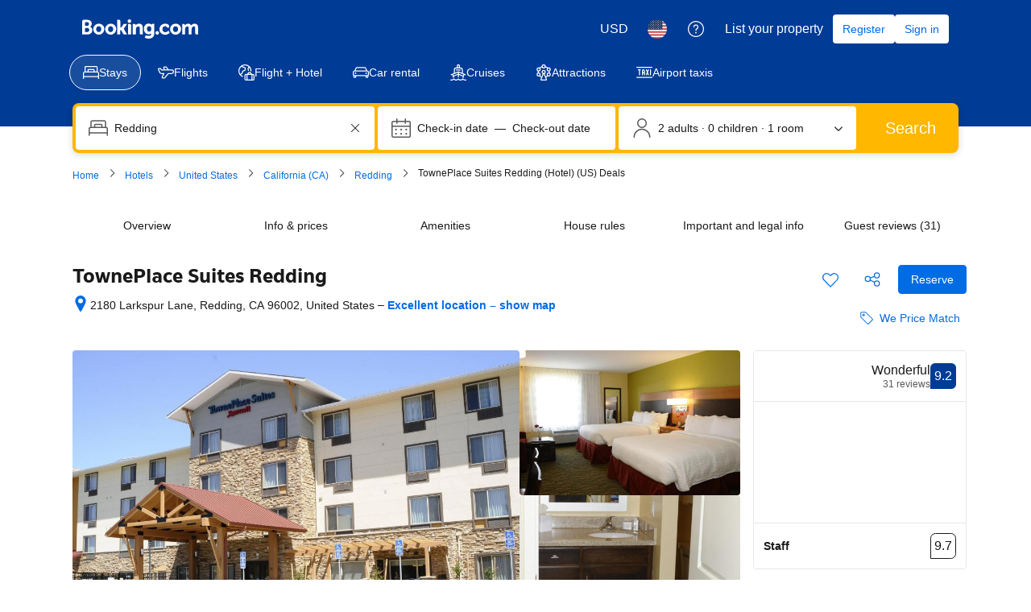

--- FILE ---
content_type: text/html; charset=UTF-8
request_url: https://www.booking.com/hotel/us/towneplace-suites-redding.html
body_size: 1820
content:
<!DOCTYPE html>
<html lang="en">
<head>
    <meta charset="utf-8">
    <meta name="viewport" content="width=device-width, initial-scale=1">
    <title></title>
    <style>
        body {
            font-family: "Arial";
        }
    </style>
    <script type="text/javascript">
    window.awsWafCookieDomainList = ['booking.com'];
    window.gokuProps = {
"key":"AQIDAHjcYu/GjX+QlghicBgQ/7bFaQZ+m5FKCMDnO+vTbNg96AH1Q5HNwNd7qjjKSrZjUukeAAAAfjB8BgkqhkiG9w0BBwagbzBtAgEAMGgGCSqGSIb3DQEHATAeBglghkgBZQMEAS4wEQQMfgpC+9noOqv6D5WhAgEQgDtFu65+OI9VbazoI71eV0vODu7/FNxdN/q+yY44WBCOiLEjuPajdxaNTxqbBo2uz8DtSa27r4Hpv79MjQ==",
          "iv":"D549jgE7ggAAC8V3",
          "context":"2eOZ+DVsILrFhn7mn7FAmPTqdhTK3lwcejkAWPC3r7B1ZJ+k0Y0B1PsZWYvSyW+gSOcVnjrMJIxeq6S+/g1PjMSLbzrxzxf4gRUiYCBTw/91E4uENCzkTNEcn7d1wIsiKNSYbLW8WV8MtJ/vezDIzP4Ai5QoxfsonqjsHXXn9l/SpalF2PIW064JJYekbPvGaAv277xPvCBelJxNwknXAQOC4sbX/lzF9PO0tron6B9zz/+TD0jaZoYi9u9hI82+FMrnFPEiwvIreO48jBmTvBBq0U+s/4Uwh9ueMOXsaSgTrukKr3wk40i4zGOpXNTVHEK9yAn+lvl2Te/xgR6C7drnNm3ePq1NVv+058oH57e/D9MRr1QNjg=="
};
    </script>
    <script src="https://d8c14d4960ca.337f8b16.us-east-2.token.awswaf.com/d8c14d4960ca/a18a4859af9c/f81f84a03d17/challenge.js"></script>
</head>
<body>
    <div id="challenge-container"></div>
    <script type="text/javascript">
        AwsWafIntegration.saveReferrer();
        AwsWafIntegration.checkForceRefresh().then((forceRefresh) => {
            if (forceRefresh) {
                AwsWafIntegration.forceRefreshToken().then(() => {
                    window.location.reload(true);
                });
            } else {
                AwsWafIntegration.getToken().then(() => {
                    window.location.reload(true);
                });
            }
        });
    </script>
    <noscript>
        <h1>JavaScript is disabled</h1>
        In order to continue, we need to verify that you're not a robot.
        This requires JavaScript. Enable JavaScript and then reload the page.
    </noscript>
</body>
</html>

--- FILE ---
content_type: text/css
request_url: https://cf.bstatic.com/psb/capla/static/css/7819cdf7.80c171a1.chunk.css
body_size: 194
content:
.f23e65fd58{font-weight:700}.a245646e46{font-weight:700;color:var(--bui_color_foreground)}.bc7a8e3482{font-weight:600;color:var(--bui_color_foreground)}.b15792eb8f{color:var(--bui_color_constructive_foreground)}.de887d9ebf{color:var(--bui_color_constructive_foreground)}

/*# sourceMappingURL=https://istatic.booking.com/internal-static/capla/static/css/7819cdf7.80c171a1.chunk.css.map*/

--- FILE ---
content_type: text/javascript
request_url: https://cf.bstatic.com/psb/capla/static/js/fd0ad4fc.47a794c2.chunk.js
body_size: 428
content:
"use strict";(self["b-property-web-property-page__LOADABLE_LOADED_CHUNKS__"]=self["b-property-web-property-page__LOADABLE_LOADED_CHUNKS__"]||[]).push([["fd0ad4fc"],{"61227f07":(e,t,r)=>{r.r(t),r.d(t,{default:()=>a});var p=r("ead71eb0");const a=function(){return p.createElement("svg",{xmlns:"http://www.w3.org/2000/svg",viewBox:"0 0 128 128",width:"50px"},p.createElement("path",{d:"M56.33 100a4 4 0 0 1-2.82-1.16L20.68 66.12a4 4 0 1 1 5.64-5.65l29.57 29.46 45.42-60.33a4 4 0 1 1 6.38 4.8l-48.17 64a4 4 0 0 1-2.91 1.6z"}))}}}]);
//# sourceMappingURL=https://istatic.booking.com/internal-static/capla/static/js/fd0ad4fc.47a794c2.chunk.js.map